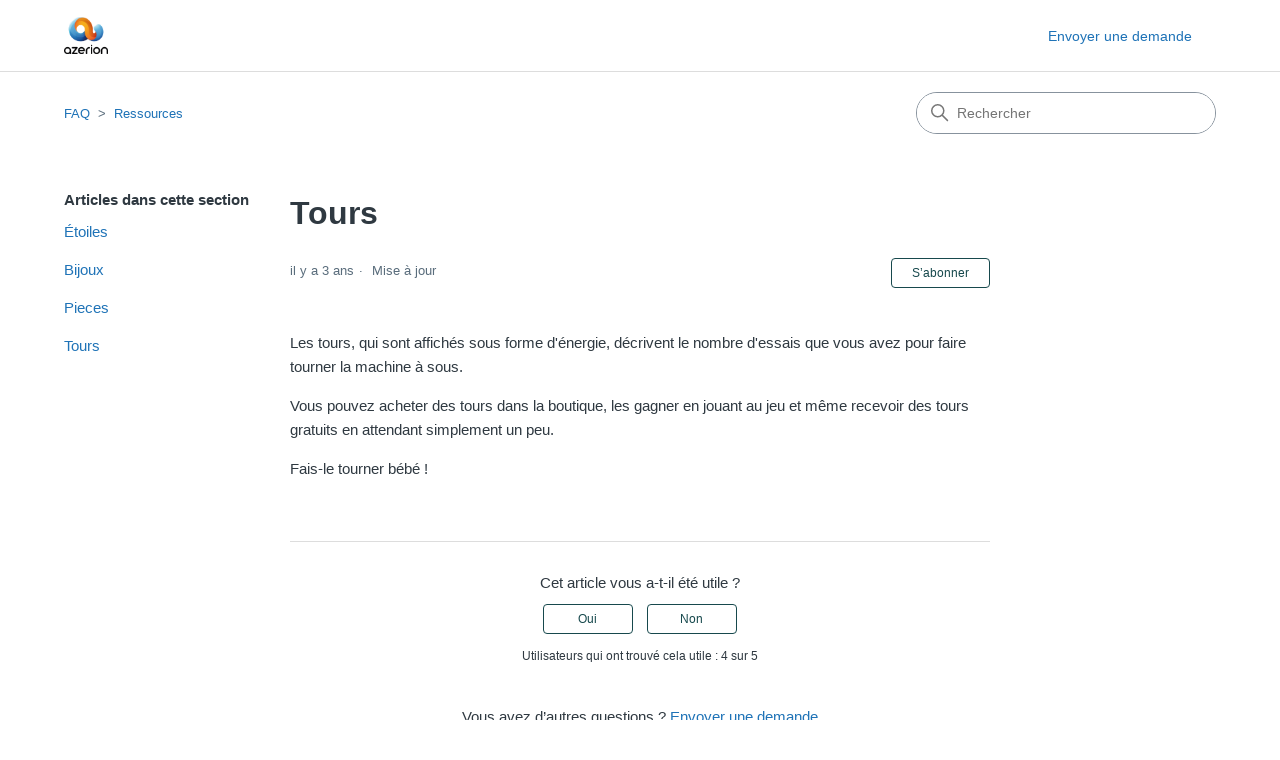

--- FILE ---
content_type: text/html; charset=utf-8
request_url: https://mobilegamessupport.azerion.com/hc/fr/articles/13297027937556-Tours
body_size: 4548
content:
<!DOCTYPE html>
<html dir="ltr" lang="fr">
<head>
  <meta charset="utf-8" />
  <!-- v26900 -->


  <title>Tours &ndash; FAQ</title>

  

  <meta name="description" content="Les tours, qui sont affichés sous forme d'énergie, décrivent le nombre d'essais que vous avez pour faire tourner la machine à sous. Vous..." /><meta property="og:image" content="https://mobilegamessupport.azerion.com/hc/theming_assets/01HZPDRVHBEHVYF83K0SR9QQ99" />
<meta property="og:type" content="website" />
<meta property="og:site_name" content="FAQ" />
<meta property="og:title" content="Tours" />
<meta property="og:description" content="Les tours, qui sont affichés sous forme d'énergie, décrivent le nombre d'essais que vous avez pour faire tourner la machine à sous.
Vous pouvez acheter des tours dans la boutique, les gagner en jou..." />
<meta property="og:url" content="https://mobilegamessupport.azerion.com/hc/fr/articles/13297027937556-Tours" />
<link rel="canonical" href="https://mobilegamessupport.azerion.com/hc/fr/articles/13297027937556-Tours">
<link rel="alternate" hreflang="de" href="https://mobilegamessupport.azerion.com/hc/de/articles/13297027937556-Spins">
<link rel="alternate" hreflang="en-us" href="https://mobilegamessupport.azerion.com/hc/en-us/articles/13297027937556-Spins">
<link rel="alternate" hreflang="es" href="https://mobilegamessupport.azerion.com/hc/es/articles/13297027937556-Giros">
<link rel="alternate" hreflang="fr" href="https://mobilegamessupport.azerion.com/hc/fr/articles/13297027937556-Tours">
<link rel="alternate" hreflang="it" href="https://mobilegamessupport.azerion.com/hc/it/articles/13297027937556-Giri">
<link rel="alternate" hreflang="pt" href="https://mobilegamessupport.azerion.com/hc/pt/articles/13297027937556-Giros">
<link rel="alternate" hreflang="ru" href="https://mobilegamessupport.azerion.com/hc/ru/articles/13297027937556-%D0%A1%D0%BF%D0%B8%D0%BD%D1%8B">
<link rel="alternate" hreflang="x-default" href="https://mobilegamessupport.azerion.com/hc/en-us/articles/13297027937556-Spins">

  <link rel="stylesheet" href="//static.zdassets.com/hc/assets/application-f34d73e002337ab267a13449ad9d7955.css" media="all" id="stylesheet" />
  <link rel="stylesheet" type="text/css" href="/hc/theming_assets/193933/360004199312/style.css?digest=27292706800916">

  <link rel="icon" type="image/x-icon" href="/hc/theming_assets/01HZPDRVNQWM9GFNTGT7Q0EHMH">

    

  <meta content="width=device-width, initial-scale=1.0" name="viewport" />
<!-- Make the translated search clear button label available for use in JS -->
<!-- See buildClearSearchButton() in script.js -->
<script type="text/javascript">window.searchClearButtonLabelLocalized = "Effacer la recherche";</script>

  
</head>
<body class="">
  
  
  

  <a class="skip-navigation" tabindex="1" href="#main-content">Aller au contenu principal</a>

<header class="header">
  <div class="logo">
    <a title="Accueil" href="/hc/fr">
      <img src="/hc/theming_assets/01HZPDRVHBEHVYF83K0SR9QQ99" alt="Page d’accueil du Centre d’aide FAQ" />
      
    </a>
  </div>

  <div class="nav-wrapper-desktop">
    <nav class="user-nav" id="user-nav">
      <ul class="user-nav-list">
        <li></li>
        <li><a class="submit-a-request" href="/hc/fr/requests/new">Envoyer une demande</a></li>
        
          <li>
          
          </li>
        
      </ul>
    </nav>
    
  </div>

  <div class="nav-wrapper-mobile">
    
    <a class="submit-a-request" href="/hc/fr/requests/new">Envoyer une demande</a>
    
  </div>

</header>


  <main role="main">
    <div class="container-divider"></div>
<div class="container">
  <nav class="sub-nav">
    <ol class="breadcrumbs">
  
    <li title="FAQ">
      
        <a href="/hc/fr">FAQ</a>
      
    </li>
  
    <li title="Ressources">
      
        <a href="/hc/fr/sections/13270788919956-Ressources">Ressources</a>
      
    </li>
  
</ol>

    <div class="search-container">
      <svg xmlns="http://www.w3.org/2000/svg" width="12" height="12" focusable="false" viewBox="0 0 12 12" class="search-icon" aria-hidden="true">
        <circle cx="4.5" cy="4.5" r="4" fill="none" stroke="currentColor"/>
        <path stroke="currentColor" stroke-linecap="round" d="M11 11L7.5 7.5"/>
      </svg>
      <form role="search" class="search" data-search="" action="/hc/fr/search" accept-charset="UTF-8" method="get"><input type="hidden" name="utf8" value="&#x2713;" autocomplete="off" /><input type="hidden" name="category" id="category" value="13220440950548" autocomplete="off" />
<input type="search" name="query" id="query" placeholder="Rechercher" aria-label="Rechercher" /></form>
    </div>
  </nav>

  <div class="article-container" id="article-container">
    <aside class="article-sidebar" aria-labelledby="section-articles-title">
      
        <div class="collapsible-sidebar">
          <button type="button" class="collapsible-sidebar-toggle" aria-labelledby="section-articles-title" aria-expanded="false">
            <svg xmlns="http://www.w3.org/2000/svg" width="20" height="20" focusable="false" viewBox="0 0 12 12" aria-hidden="true" class="collapsible-sidebar-toggle-icon chevron-icon">
              <path fill="none" stroke="currentColor" stroke-linecap="round" d="M3 4.5l2.6 2.6c.2.2.5.2.7 0L9 4.5"/>
            </svg>
            <svg xmlns="http://www.w3.org/2000/svg" width="20" height="20" focusable="false" viewBox="0 0 12 12" aria-hidden="true" class="collapsible-sidebar-toggle-icon x-icon">
              <path stroke="currentColor" stroke-linecap="round" d="M3 9l6-6m0 6L3 3"/>
            </svg>
          </button>
          <span id="section-articles-title" class="collapsible-sidebar-title sidenav-title">
            Articles dans cette section
          </span>
          <div class="collapsible-sidebar-body">
            <ul>
              
                <li>
                  <a href="/hc/fr/articles/13297212823956-%C3%89toiles" class="sidenav-item ">Étoiles</a>
                </li>
              
                <li>
                  <a href="/hc/fr/articles/13294559358100-Bijoux" class="sidenav-item ">Bijoux</a>
                </li>
              
                <li>
                  <a href="/hc/fr/articles/13294890512148-Pieces" class="sidenav-item ">Pieces</a>
                </li>
              
                <li>
                  <a href="/hc/fr/articles/13297027937556-Tours" class="sidenav-item current-article">Tours</a>
                </li>
              
            </ul>
            
          </div>
        </div>
      
    </aside>

    <article id="main-content" class="article">
      <header class="article-header">
        <h1 title="Tours" class="article-title">
          Tours
          
        </h1>

        <div class="article-author">
          
          <div class="article-meta">
            

            <ul class="meta-group">
              
                <li class="meta-data"><time datetime="2023-02-17T21:43:44Z" title="2023-02-17T21:43:44Z" data-datetime="relative">17 février 2023 21:43</time></li>
                <li class="meta-data">Mise à jour</li>
              
            </ul>
          </div>
        </div>

        
          <div class="article-subscribe"><div data-helper="subscribe" data-json="{&quot;item&quot;:&quot;article&quot;,&quot;url&quot;:&quot;/hc/fr/articles/13297027937556-Tours/subscription.json&quot;,&quot;follow_label&quot;:&quot;S’abonner&quot;,&quot;unfollow_label&quot;:&quot;Annuler l’abonnement&quot;,&quot;following_label&quot;:&quot;Abonné&quot;,&quot;can_subscribe&quot;:true,&quot;is_subscribed&quot;:false}"></div></div>
        
      </header>

      <section class="article-info">
        <div class="article-content">
          <div class="article-body"><p>Les tours, qui sont affichés sous forme d'énergie, décrivent le nombre d'essais que vous avez pour faire tourner la machine à sous.</p>
<p>Vous pouvez acheter des tours dans la boutique, les gagner en jouant au jeu et même recevoir des tours gratuits en attendant simplement un peu.</p>
<p>Fais-le tourner bébé !</p></div>

          

          
        </div>
      </section>

      <footer>
        <div class="article-footer">
          
          
        </div>
        
          <div class="article-votes">
            <span class="article-votes-question" id="article-votes-label">Cet article vous a-t-il été utile ?</span>
            <div class="article-votes-controls" role="group" aria-labelledby="article-votes-label">
              <button type="button" class="button article-vote article-vote-up" data-auth-action="signin" aria-label="Cet article m’a été utile" aria-pressed="false">Oui</button>
              <button type="button" class="button article-vote article-vote-down" data-auth-action="signin" aria-label="Cet article ne m’a pas été utile" aria-pressed="false">Non</button>
            </div>
            <small class="article-votes-count">
              <span class="article-vote-label">Utilisateurs qui ont trouvé cela utile : 4 sur 5</span>
            </small>
          </div>
        

        <div class="article-more-questions">
          Vous avez d’autres questions ? <a href="/hc/fr/requests/new">Envoyer une demande</a>
        </div>
        <div class="article-return-to-top">
          <a href="#article-container">
            Retour en haut
            <svg xmlns="http://www.w3.org/2000/svg" class="article-return-to-top-icon" width="20" height="20" focusable="false" viewBox="0 0 12 12" aria-hidden="true">
              <path fill="none" stroke="currentColor" stroke-linecap="round" d="M3 4.5l2.6 2.6c.2.2.5.2.7 0L9 4.5"/>
            </svg>
          </a>
        </div>
      </footer>

      <div class="article-relatives">
        
        
      </div>
      
    </article>
  </div>
</div>

  </main>

  <footer class="footer">
  <div class="footer-inner">
    <!-- <a title="Accueil" href="/hc/fr">FAQ</a> -->
    <div class="footer-language-selector" style="margin-left: auto;">
      
        <div class="dropdown language-selector">
          <button class="dropdown-toggle" aria-haspopup="true">
            Français
            <svg xmlns="http://www.w3.org/2000/svg" width="12" height="12" focusable="false" viewBox="0 0 12 12" class="dropdown-chevron-icon">
              <path fill="none" stroke="currentColor" stroke-linecap="round" d="M3 4.5l2.6 2.6c.2.2.5.2.7 0L9 4.5"/>
            </svg>
          </button>
          <span class="dropdown-menu dropdown-menu-end" role="menu">
            
              <a href="/hc/change_language/de?return_to=%2Fhc%2Fde%2Farticles%2F13297027937556-Spins" dir="ltr" rel="nofollow" role="menuitem">
                Deutsch
              </a>
            
              <a href="/hc/change_language/en-us?return_to=%2Fhc%2Fen-us%2Farticles%2F13297027937556-Spins" dir="ltr" rel="nofollow" role="menuitem">
                English (US)
              </a>
            
              <a href="/hc/change_language/es?return_to=%2Fhc%2Fes%2Farticles%2F13297027937556-Giros" dir="ltr" rel="nofollow" role="menuitem">
                Español
              </a>
            
              <a href="/hc/change_language/it?return_to=%2Fhc%2Fit%2Farticles%2F13297027937556-Giri" dir="ltr" rel="nofollow" role="menuitem">
                Italiano
              </a>
            
              <a href="/hc/change_language/pt?return_to=%2Fhc%2Fpt%2Farticles%2F13297027937556-Giros" dir="ltr" rel="nofollow" role="menuitem">
                Português
              </a>
            
              <a href="/hc/change_language/ru?return_to=%2Fhc%2Fru%2Farticles%2F13297027937556-%25D0%25A1%25D0%25BF%25D0%25B8%25D0%25BD%25D1%258B" dir="ltr" rel="nofollow" role="menuitem">
                Русский
              </a>
            
          </span>
        </div>
      
    </div>
  </div>
</footer>



  <!-- / -->

  
  <script src="//static.zdassets.com/hc/assets/fr.9c34299558014f9801ff.js"></script>
  

  <script type="text/javascript">
  /*

    Greetings sourcecode lurker!

    This is for internal Zendesk and legacy usage,
    we don't support or guarantee any of these values
    so please don't build stuff on top of them.

  */

  HelpCenter = {};
  HelpCenter.account = {"subdomain":"spilgames","environment":"production","name":"Spilgames Support"};
  HelpCenter.user = {"identifier":"da39a3ee5e6b4b0d3255bfef95601890afd80709","email":null,"name":"","role":"anonymous","avatar_url":"https://assets.zendesk.com/hc/assets/default_avatar.png","is_admin":false,"organizations":[],"groups":[]};
  HelpCenter.internal = {"asset_url":"//static.zdassets.com/hc/assets/","web_widget_asset_composer_url":"https://static.zdassets.com/ekr/snippet.js","current_session":{"locale":"fr","csrf_token":null,"shared_csrf_token":null},"usage_tracking":{"event":"article_viewed","data":"[base64]--97784901a39826c2a6573b87bb745c7b073d2bfe","url":"https://mobilegamessupport.azerion.com/hc/activity"},"current_record_id":"13297027937556","current_record_url":"/hc/fr/articles/13297027937556-Tours","current_record_title":"Tours","current_text_direction":"ltr","current_brand_id":360004199312,"current_brand_name":"Mobile casual Games","current_brand_url":"https://mobilegamessupportazerion2.zendesk.com","current_brand_active":true,"current_path":"/hc/fr/articles/13297027937556-Tours","show_autocomplete_breadcrumbs":true,"user_info_changing_enabled":false,"has_user_profiles_enabled":false,"has_end_user_attachments":true,"user_aliases_enabled":false,"has_anonymous_kb_voting":false,"has_multi_language_help_center":true,"show_at_mentions":false,"embeddables_config":{"embeddables_web_widget":false,"embeddables_help_center_auth_enabled":false,"embeddables_connect_ipms":false},"answer_bot_subdomain":"static","gather_plan_state":"subscribed","has_article_verification":false,"has_gather":true,"has_ckeditor":false,"has_community_enabled":false,"has_community_badges":false,"has_community_post_content_tagging":false,"has_gather_content_tags":false,"has_guide_content_tags":true,"has_user_segments":true,"has_answer_bot_web_form_enabled":false,"has_garden_modals":false,"theming_cookie_key":"hc-da39a3ee5e6b4b0d3255bfef95601890afd80709-2-preview","is_preview":false,"has_search_settings_in_plan":true,"theming_api_version":2,"theming_settings":{"brand_color":"#17494D","brand_text_color":"#FFFFFF","text_color":"#2F3941","link_color":"#1F73B7","hover_link_color":"#0F3554","visited_link_color":"#9358B0","background_color":"#FFFFFF","heading_font":"-apple-system, BlinkMacSystemFont, 'Segoe UI', Helvetica, Arial, sans-serif","text_font":"-apple-system, BlinkMacSystemFont, 'Segoe UI', Helvetica, Arial, sans-serif","logo":"/hc/theming_assets/01HZPDRVHBEHVYF83K0SR9QQ99","show_brand_name":false,"favicon":"/hc/theming_assets/01HZPDRVNQWM9GFNTGT7Q0EHMH","homepage_background_image":"/hc/theming_assets/01HZPDRW36VVHNY5HGPE06MMED","community_background_image":"/hc/theming_assets/01HZPDRWFK8CZBNKPFB7S7B6NB","community_image":"/hc/theming_assets/01HZPDRWT74G2SY334QAV8MEE1","instant_search":true,"scoped_kb_search":true,"scoped_community_search":false,"show_recent_activity":false,"show_articles_in_section":true,"show_article_author":false,"show_article_comments":false,"show_follow_article":true,"show_recently_viewed_articles":false,"show_related_articles":false,"show_article_sharing":false,"show_follow_section":true,"show_follow_post":false,"show_post_sharing":false,"show_follow_topic":false,"request_list_beta":false},"has_pci_credit_card_custom_field":true,"help_center_restricted":false,"is_assuming_someone_else":false,"flash_messages":[],"user_photo_editing_enabled":true,"user_preferred_locale":"en-us","base_locale":"fr","login_url":"https://spilgames.zendesk.com/access?locale=fr\u0026brand_id=360004199312\u0026return_to=https%3A%2F%2Fmobilegamessupport.azerion.com%2Fhc%2Ffr%2Farticles%2F13297027937556-Tours","has_alternate_templates":false,"has_custom_statuses_enabled":true,"has_hc_generative_answers_setting_enabled":true,"has_generative_search_with_zgpt_enabled":false,"has_suggested_initial_questions_enabled":false,"has_guide_service_catalog":false,"has_service_catalog_search_poc":false,"has_service_catalog_itam":false,"has_csat_reverse_2_scale_in_mobile":false,"has_knowledge_navigation":false,"has_unified_navigation":false,"has_unified_navigation_eap_access":true,"has_csat_bet365_branding":false,"version":"v26900","dev_mode":false};
</script>

  
  
  <script src="//static.zdassets.com/hc/assets/hc_enduser-3fe137bd143765049d06e1494fc6f66f.js"></script>
  <script type="text/javascript" src="/hc/theming_assets/193933/360004199312/script.js?digest=27292706800916"></script>
  
</body>
</html>